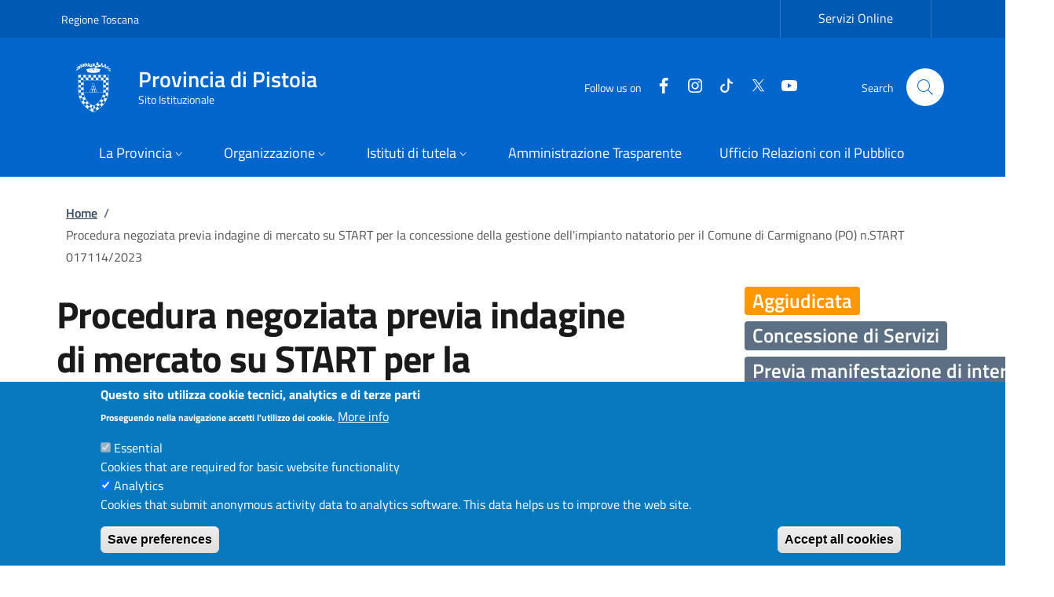

--- FILE ---
content_type: text/html; charset=UTF-8
request_url: https://www.provincia.pistoia.it/gara/2023/06/procedura-negoziata-previa-indagine-di-mercato-su-start-la-concessione-della-0
body_size: 66987
content:
<!DOCTYPE html>
<html lang="it" dir="ltr" prefix="content: http://purl.org/rss/1.0/modules/content/  dc: http://purl.org/dc/terms/  foaf: http://xmlns.com/foaf/0.1/  og: http://ogp.me/ns#  rdfs: http://www.w3.org/2000/01/rdf-schema#  schema: http://schema.org/  sioc: http://rdfs.org/sioc/ns#  sioct: http://rdfs.org/sioc/types#  skos: http://www.w3.org/2004/02/skos/core#  xsd: http://www.w3.org/2001/XMLSchema# ">
  <head>
    <meta charset="utf-8" />
<script>var _paq = _paq || [];(function(){var u=(("https:" == document.location.protocol) ? "https://wappt.provincia.pistoia.it/" : "http://wappt.provincia.pistoia.it/");_paq.push(["setSiteId", "1"]);_paq.push(["setTrackerUrl", u+"matomo.php"]);_paq.push(["setDoNotTrack", 1]);if (!window.matomo_search_results_active) {_paq.push(["trackPageView"]);}_paq.push(["setIgnoreClasses", ["no-tracking","colorbox"]]);_paq.push(["enableLinkTracking"]);var d=document,g=d.createElement("script"),s=d.getElementsByTagName("script")[0];g.type="text/javascript";g.defer=true;g.async=true;g.src=u+"matomo.js";s.parentNode.insertBefore(g,s);})();</script>
<link rel="canonical" href="http://www.provincia.pistoia.it/gara/2023/06/procedura-negoziata-previa-indagine-di-mercato-su-start-la-concessione-della-0" />
<meta name="apple-mobile-web-app-capable" content="yes" />
<meta name="apple-mobile-web-app-status-bar-style" content="#0059b3" />
<meta name="description" content="Procedura negoziata previa indagine di mercato su START per la concessione della gestione dell&#039;impianto natatorio per il Comune di Carmignano (PO) Indagine di mercato n.START 015702/2023 Procedura negoziata n.START 017114/2023  " />
<meta name="theme-color" content="#0059b3" />
<meta property="og:site_name" content="Provincia di Pistoia" />
<meta property="og:type" content="page" />
<meta property="og:url" content="http://www.provincia.pistoia.it/gara/2023/06/procedura-negoziata-previa-indagine-di-mercato-su-start-la-concessione-della-0" />
<meta property="og:title" content="Procedura negoziata previa indagine di mercato su START per la concessione della gestione dell&#039;impianto natatorio per il Comune di Carmignano (PO) n.START 017114/2023 | Provincia di Pistoia" />
<meta property="og:description" content="Procedura negoziata previa indagine di mercato su START per la concessione della gestione dell&#039;impianto natatorio per il Comune di Carmignano (PO) Indagine di mercato n.START 015702/2023 Procedura negoziata n.START 017114/2023  " />
<meta name="twitter:card" content="summary_large_image" />
<meta name="twitter:description" content="Procedura negoziata previa indagine di mercato su START per la concessione della gestione dell&#039;impianto natatorio per il Comune di Carmignano (PO) Indagine di mercato n.START 015702/2023 Procedura negoziata n.START 017114/2023  " />
<meta name="twitter:title" content="Procedura negoziata previa indagine di mercato su START per la concessione della gestione dell&#039;impianto natatorio per il Comune di Carmignano (PO) n.START 017114/2023" />
<meta name="twitter:url" content="http://www.provincia.pistoia.it/gara/2023/06/procedura-negoziata-previa-indagine-di-mercato-su-start-la-concessione-della-0" />
<meta name="msapplication-navbutton-color" content="#0059b3" />
<meta name="Generator" content="Drupal 9 (https://www.drupal.org)" />
<meta name="MobileOptimized" content="width" />
<meta name="HandheldFriendly" content="true" />
<meta name="viewport" content="width=device-width, initial-scale=1, shrink-to-fit=no" />
<style>div#sliding-popup, div#sliding-popup .eu-cookie-withdraw-banner, .eu-cookie-withdraw-tab {background: #0779bf} div#sliding-popup.eu-cookie-withdraw-wrapper { background: transparent; } #sliding-popup h1, #sliding-popup h2, #sliding-popup h3, #sliding-popup p, #sliding-popup label, #sliding-popup div, .eu-cookie-compliance-more-button, .eu-cookie-compliance-secondary-button, .eu-cookie-withdraw-tab { color: #ffffff;} .eu-cookie-withdraw-tab { border-color: #ffffff;}</style>
<link rel="icon" href="/themes/custom/italiagov/favicon.ico" type="image/vnd.microsoft.icon" />

    <title>Procedura negoziata previa indagine di mercato su START per la concessione della gestione dell&#039;impianto natatorio per il Comune di Carmignano (PO) n.START 017114/2023 | Provincia di Pistoia</title>
    <link rel="stylesheet" media="all" href="/sites/default/files/css/css_L-HjlMASJi2MO-WJN1Z-AZjZr0IMbZQUbp88fKcWGHs.css" />
<link rel="stylesheet" media="all" href="/sites/default/files/css/css_KNEIQ9iefjpZynX-LLp0yiGM2SHUnsICDI9MuNGJ3XQ.css" />
<link rel="stylesheet" media="all" href="/sites/default/files/css/css_yFsunBtOvZeWccO03UcWWO9p_YNmBZs5dLoWfoNj8uU.css" />

    
  </head>

  
  <body class="user-anonymous path-node page-node-type--gara page-type--page">
    <div class="skip-navigation">
            <a href="#it-main-content" class="visually-hidden-focusable">
        Salta al contenuto principale
      </a>
      <a href="#footer" class="visually-hidden-focusable">
        Skip to footer content
      </a>
    </div>

    
      <div class="dialog-off-canvas-main-canvas" data-off-canvas-main-canvas>
    <div id="page-default">
  <header class="it-header-wrapper d-print-none it-header-sticky" data-bs-toggle="sticky" data-bs-position-type="fixed" data-bs-sticky-class-name="is-sticky" data-bs-target="#header-nav-wrapper"><div class="it-header-slim-wrapper"><div class="container"><div class="row"><div class="col-12"><div class="it-header-slim-wrapper-content"><a class="d-none d-lg-block navbar-brand" href="https://www.regione.toscana.it" target="_blank" title="Go to Regione Toscana" aria-label="Go to Regione Toscana - External link - New window">Regione Toscana</a><div class="nav-mobile"><nav role="navigation" aria-labelledby="block-slim-menu" id="block-slim"><h2 class="visually-hidden bg-white" id="block-slim-menu">Slim</h2><a class="it-opener d-lg-none" data-bs-toggle="collapse" href="#headerSlimMenu" role="button" aria-expanded="false" aria-controls="headerSlimMenu"><span>Regione Toscana</span><svg class="icon" aria-hidden="true"><use href="/themes/custom/italiagov/dist/svg/sprites.svg#it-expand" xlink:href="/themes/custom/italiagov/dist/svg/sprites.svg#it-expand"></use></svg></a><div class="link-list-wrapper slim collapse" id="headerSlimMenu"><ul class="link-list"><li><a class="list-item" title="Servizi Online" href="https://servizi.provincia.pistoia.it" target="_blank" rel="nofollow" aria-label="Servizi Online - External link - New window">              Servizi Online</a></li></ul></div></nav></div><div class="it-header-slim-right-zone" role="navigation"></div></div></div></div></div></div><div class="it-nav-wrapper"><div class="it-header-center-wrapper"><div class="container"><div class="row"><div class="col-12"><div class="it-header-center-content-wrapper"><div class="it-brand-wrapper"><a href="/" title="Home" rel="home"><svg aria-hidden="true" viewBox="0 0 92 74" data-sticky-viewBox="0 0 92 74" class="icon"><use href="/themes/custom/italiagov/logo.svg#logo" xlink:href="/themes/custom/italiagov/logo.svg#logo"></use></svg><div class="it-brand-text"><div class="it-brand-title">Provincia di Pistoia</div><div class="it-brand-tagline d-none d-md-block">Sito Istituzionale</div></div></a></div><div class="it-right-zone"><div class="it-socials d-none d-lg-flex"><span>Follow us on</span><ul><li><a href="https://www.facebook.com/ProvinciadiPistoia" rel="noopener" aria-label="Facebook" class="text-white"><svg class="icon icon-sm icon-white align-top" aria-hidden="true"><use href="/themes/custom/italiagov/dist/svg/sprites.svg#it-facebook" xlink:href="/themes/custom/italiagov/dist/svg/sprites.svg#it-facebook"></use></svg><span class="visually-hidden-focusable">Facebook</span></a></li><li><a href="https://www.instagram.com/pistoia.provincia/" rel="noopener" aria-label="Instagram" class="text-white"><svg class="icon icon-sm icon-white align-top" aria-hidden="true"><use href="/themes/custom/italiagov/dist/svg/sprites.svg#it-instagram" xlink:href="/themes/custom/italiagov/dist/svg/sprites.svg#it-instagram"></use></svg><span class="visually-hidden-focusable">Instagram</span></a></li><li><a href="https://www.tiktok.com/@provinciapistoia" rel="noopener" aria-label="Tiktok" class="text-white"><svg class="icon icon-sm icon-white align-top" aria-hidden="true"><use href="/themes/custom/italiagov/dist/svg/sprites.svg#it-tiktok" xlink:href="/themes/custom/italiagov/dist/svg/sprites.svg#it-tiktok"></use></svg><span class="visually-hidden-focusable">Tiktok</span></a></li><li><a href="https://twitter.com/provincia_PT" rel="noopener" aria-label="Twitter" class="text-white"><svg class="icon icon-sm icon-white align-top" aria-hidden="true"><use href="/themes/custom/italiagov/dist/svg/sprites.svg#it-twitter" xlink:href="/themes/custom/italiagov/dist/svg/sprites.svg#it-twitter"></use></svg><span class="visually-hidden-focusable">Twitter</span></a></li><li><a href="https://www.youtube.com/@provincia.pistoia" rel="noopener" aria-label="YouTube" class="text-white"><svg class="icon icon-sm icon-white align-top" aria-hidden="true"><use href="/themes/custom/italiagov/dist/svg/sprites.svg#it-youtube" xlink:href="/themes/custom/italiagov/dist/svg/sprites.svg#it-youtube"></use></svg><span class="visually-hidden-focusable">YouTube</span></a></li></ul></div><div class="it-search-wrapper"><div class="modal  it-dialog-scrollable fade" id="modal-header-center-search" tabindex="-1" role="dialog" aria-label="Site search"><div class="modal-dialog modal-fullscreen m-0" role="document"><div class="modal-content h-100"><div class="modal-header"><button class="btn-close" type="button" data-bs-dismiss="modal" aria-label="Close modal dialog"><svg class="icon" aria-hidden="true"><use href="/themes/custom/italiagov/dist/svg/sprites.svg#it-close" xlink:href="/themes/custom/italiagov/dist/svg/sprites.svg#it-close"></use></svg></button></div><div class="modal-body"><div class="container"><div class="region region-header-center-search" id="it-region-header-center-search"><div class="search-block-form needs-validation block block-search block-search-form-block" data-drupal-selector="search-block-form" id="it-block-italiagov-search" role="search"><form data-block="header_center_search italiagov_search" action="/search/node" method="get" id="search-block-form" accept-charset="UTF-8"><div class="form-group js-form-item form-item js-form-type-search form-item-keys js-form-item-keys form-no-label"><label class="active visually-hidden" for="edit-keys">Search</label><input title="Inserisci i termini da cercare." placeholder="Search by keyword or phrase." data-drupal-selector="edit-keys" type="search" id="edit-keys" name="keys" value="" size="15" maxlength="128" class="form-search form-control" /></div><div data-drupal-selector="edit-actions" class="form-actions mt-5 mb-3 text-align-left js-form-wrapper form-wrapper" id="edit-actions"><input class="btn btn-primary button js-form-submit form-submit btn btn-primary me-3" data-drupal-selector="edit-submit" type="submit" id="edit-submit" value="Search" /></div></form></div></div></div></div><div class="modal-footer  modal-footer-shadow"></div></div></div></div><span class="d-none d-md-block">Search</span><a class="search-link rounded-icon"
                             type="button"
                             aria-label="Site search"
                             data-bs-toggle="modal"
                             data-bs-target="#modal-header-center-search"
                             href="#"
                          ><svg class="icon" aria-hidden="true"><use href="/themes/custom/italiagov/dist/svg/sprites.svg#it-search" xlink:href="/themes/custom/italiagov/dist/svg/sprites.svg#it-search"></use></svg></a></div></div></div></div></div></div></div><div id="header-nav-wrapper" class="it-header-navbar-wrapper"><div class="container"><div class="row"><div class="col-12"><div class="navbar navbar-expand-lg has-megamenu" aria-label="Main navigation" role="navigation"><button
        class="custom-navbar-toggler"
        type="button"
        aria-controls="header_nav-main-navbar"
        aria-expanded="false"
        aria-label="Show/hide navigation bar"
        data-bs-toggle="navbarcollapsible"
        data-bs-target="#header_nav-main-navbar"
      ><svg class="icon icon-white" aria-hidden="true"><use href="/themes/custom/italiagov/dist/svg/sprites.svg#it-burger" xlink:href="/themes/custom/italiagov/dist/svg/sprites.svg#it-burger"></use></svg></button><div id="header_nav-main-navbar" class="navbar-collapsable"><div class="overlay" style="display: none;"></div><div class="close-div"><button class="btn close-menu" type="button"><span class="visually-hidden">Hide navigation</span><svg class="icon" aria-hidden="true"><use href="/themes/custom/italiagov/dist/svg/sprites.svg#it-close-big" xlink:href="/themes/custom/italiagov/dist/svg/sprites.svg#it-close-big"></use></svg></button></div><div class="menu-wrapper d-lg-flex"><nav aria-label="Secondary" class="pe-xl-0"><ul data-block="header_nav navigation_menu" class="navbar-secondary pe-xl-0 navbar-nav"><li class="nav-item dropdown"><a href="/tag/provincia" class="nav-link dropdown-toggle" data-bs-toggle="dropdown" aria-expanded="false" aria-haspopup="true" id="main-mobile--navbar-nav--menu-link-contentbf66eec4-feef-4347-8290-892109a2b748" role="button" data-drupal-link-system-path="taxonomy/term/67"><span>La Provincia</span><svg class="icon icon-xs" aria-hidden="true"><use href="/themes/custom/italiagov/dist/svg/sprites.svg#it-expand" xlink:href="/themes/custom/italiagov/dist/svg/sprites.svg#it-expand"></use></svg></a><div class="dropdown-menu" role="region" aria-labelledby="main-mobile--navbar-nav--menu-link-contentbf66eec4-feef-4347-8290-892109a2b748"><div class="link-list-wrapper"><ul class="link-list"><li class=""><a href="/provincia/storia" class="dropdown-item list-item" data-drupal-link-system-path="node/465"><span>            La Storia</span></a></li><li class=""><a href="/provincia/stemma" class="dropdown-item list-item" data-drupal-link-system-path="node/466"><span>            Lo stemma</span></a></li><li class=""><a href="/provincia/gonfalone" class="dropdown-item list-item" data-drupal-link-system-path="node/467"><span>            Il Gonfalone</span></a></li><li class=""><a href="/provincia/sede" class="dropdown-item list-item" data-drupal-link-system-path="node/488"><span>            La Sede</span></a></li><li class=""><a href="/provincia/stanza-della-memoria" class="dropdown-item list-item" data-drupal-link-system-path="node/491"><span>            La Stanza della Memoria</span></a></li><li class=""><a href="/provincia/competenze" class="dropdown-item list-item" data-drupal-link-system-path="node/468"><span>            Competenze</span></a></li><li class=""><a href="/provincia/comuni" class="dropdown-item list-item" data-drupal-link-system-path="node/477"><span>            I Comuni</span></a></li></ul></div></div></li><li class="nav-item dropdown megamenu"><a href="/" class="nav-link dropdown-toggle" data-bs-toggle="dropdown" aria-expanded="false" aria-haspopup="true" id="main-mobile--navbar-nav--menu-link-content1b4ad6c9-f198-4af0-b3ac-1463da0abc7f" role="button" data-drupal-link-system-path="&lt;front&gt;"><span>Organizzazione</span><svg class="icon icon-xs" aria-hidden="true"><use href="/themes/custom/italiagov/dist/svg/sprites.svg#it-expand" xlink:href="/themes/custom/italiagov/dist/svg/sprites.svg#it-expand"></use></svg></a><div class="dropdown-menu" role="region" aria-labelledby="main-mobile--navbar-nav--menu-link-content1b4ad6c9-f198-4af0-b3ac-1463da0abc7f"><div class="row"><div class="col-12 col-lg-4"><div class="link-list-wrapper"><div class="link-list-heading"><a href="/" class="list-item" data-drupal-link-system-path="&lt;front&gt;">            Il Presidente</a></div><ul class="link-list"><li class=""><a href="/organizzazione/presidente/mandato2023-2027" title="Mandato 2023-2027" class="dropdown-item list-item" data-drupal-link-system-path="node/17568"><span>            Mandato 2023-2027</span></a></li><li class=""><a href="/organizzazione/presidente/mandato2019-2022" class="dropdown-item list-item" data-drupal-link-system-path="node/5089"><span>            Mandato 2019-2023</span></a></li><li class=""><a href="/organizzazione/presidente/mandato2015-2019" class="dropdown-item list-item" data-drupal-link-system-path="node/469"><span>            Mandato 2015-2019</span></a></li><li class=""><a href="/organizzazione/presidente/mandato2014-2015" class="dropdown-item list-item" data-drupal-link-system-path="node/494"><span>            Mandato 2014-2015</span></a></li><li class=""><a href="/organizzazione/presidente/mandato2009-2014" class="dropdown-item list-item" data-drupal-link-system-path="node/495"><span>            Mandato 2009-2014</span></a></li><li class=""><a href="/organizzazione/presidente/archivio-presidenti" class="dropdown-item list-item" data-drupal-link-system-path="node/496"><span>            Archivio Presidenti</span></a></li></ul></div></div><div class="col-12 col-lg-4"><div class="link-list-wrapper"><div class="link-list-heading"><a href="/" class="list-item" data-drupal-link-system-path="&lt;front&gt;">            Il Consiglio</a></div><ul class="link-list"><li class=""><a href="/organizzazione/consiglio/mandato2024-2026" title="Mandato 2024-2026" class="dropdown-item list-item" data-drupal-link-system-path="node/19288"><span>            Mandato 2024-2026</span></a></li><li class=""><a href="/organizzazione/consiglio/mandato2021-2023" class="dropdown-item list-item" data-drupal-link-system-path="node/11709"><span>            Mandato 2021-2023</span></a></li><li class=""><a href="/organizzazione/consiglio/mandato2019-2020" class="dropdown-item list-item" data-drupal-link-system-path="node/5096"><span>            Mandato 2019-2021</span></a></li><li class=""><a href="/organizzazione/consiglio/mandato2016-2018" class="dropdown-item list-item" data-drupal-link-system-path="node/470"><span>            Mandato 2016-2018</span></a></li><li class=""><a href="/organizzazione/consiglio/mandato2014-2016" class="dropdown-item list-item" data-drupal-link-system-path="node/514"><span>            Mandato 2014-2016</span></a></li></ul></div></div><div class="col-12 col-lg-4"><div class="link-list-wrapper"><div class="link-list-heading"><a href="/organizzazione/assemblea-dei-sindaci" class="list-item" data-drupal-link-system-path="node/471">            Assemblea dei Sindaci</a></div><ul class="link-list"><li class=""><a href="/organizzazione/assemblea-dei-sindaci" title="Assemblea dei Sindaci - Componenti" class="dropdown-item list-item" data-drupal-link-system-path="node/471"><span>            Assemblea dei Sindaci - Componenti</span></a></li></ul></div></div><div class="col-12 col-lg-4"><div class="link-list-wrapper"><div class="link-list-heading"><a href="/" class="list-item" data-drupal-link-system-path="&lt;front&gt;">            Registrazione Sedute</a></div><ul class="link-list"><li class=""><a href="https://provinciapistoia.consiglicloud.it" title="Archivio delle sedute di Consiglio e Assemblee dei Sindaci" class="dropdown-item list-item" target="_blank" rel="nofollow" aria-label="Archivio delle registrazioni - External link - New window"><span>            Archivio delle registrazioni</span></a></li></ul></div></div><div class="col-12 col-lg-4"><div class="link-list-wrapper"><div class="link-list-heading"><a href="/" class="list-item" data-drupal-link-system-path="&lt;front&gt;">            Sindaci Revisori</a></div><ul class="link-list"><li class=""><a href="/organizzazione/sindaci-revisori/triennio2018-2021" title="Sindaci Revisori - Triennio 2018-2021" class="dropdown-item list-item" data-drupal-link-system-path="node/4148"><span>            Triennio 2018-2021</span></a></li><li class=""><a href="/organizzazione/sindaci-revisori/triennio2015-2018" class="dropdown-item list-item" data-drupal-link-system-path="node/472"><span>            Triennio 2015-2018</span></a></li><li class=""><a href="/organizzazione/sindaci-revisori/triennio2012-2015" class="dropdown-item list-item" data-drupal-link-system-path="node/473"><span>            Triennio 2012-2015</span></a></li></ul></div></div><div class="col-12 col-lg-4"><div class="link-list-wrapper"><div class="link-list-heading"><a href="http://trasparenza.provincia.pistoia.it/L190/?idSezione=110804" class="list-item" target="_blank" rel="nofollow" aria-label="Società Partecipate - External link - New window">            Società Partecipate</a></div><ul class="link-list"><li class=""><a href="https://trasparenza.provincia.pistoia.it/L190/?idSezione=110804" title="Società Partecipate" class="dropdown-item list-item" target="_blank" rel="nofollow" aria-label="Società Partecipate - External link - New window"><span>            Società Partecipate</span></a></li></ul></div></div><div class="col-12 col-lg-4"><div class="link-list-wrapper"><div class="link-list-heading"><a href="http://www.provincia.pistoia.it/taxonomy/term/587" class="list-item" target="_blank" rel="nofollow" aria-label="Elezioni - External link - New window">            Elezioni</a></div><ul class="link-list"><li class=""><a href="/taxonomy/term/587" title="Elezioni Organi Provinciali" class="dropdown-item list-item" data-drupal-link-system-path="taxonomy/term/587"><span>            Elezioni Organi Provinciali</span></a></li></ul></div></div></div></div></li><li class="nav-item dropdown"><a href="/" class="nav-link dropdown-toggle" data-bs-toggle="dropdown" aria-expanded="false" aria-haspopup="true" id="main-mobile--navbar-nav--menu-link-contentf0e98958-0b37-493b-a7fa-a708364dbb2b" role="button" data-drupal-link-system-path="&lt;front&gt;"><span>Istituti di tutela</span><svg class="icon icon-xs" aria-hidden="true"><use href="/themes/custom/italiagov/dist/svg/sprites.svg#it-expand" xlink:href="/themes/custom/italiagov/dist/svg/sprites.svg#it-expand"></use></svg></a><div class="dropdown-menu" role="region" aria-labelledby="main-mobile--navbar-nav--menu-link-contentf0e98958-0b37-493b-a7fa-a708364dbb2b"><div class="link-list-wrapper"><ul class="link-list"><li class=""><a href="/istituti-di-tutela/comitato-unico-di-garanzia" class="dropdown-item list-item" data-drupal-link-system-path="node/483"><span>            Comitato Unico di Garanzia</span></a></li><li class=""><a href="/istituti-di-tutela/consigliera-di-parita" class="dropdown-item list-item" data-drupal-link-system-path="node/18507"><span>            Consigliera di Parità</span></a></li><li class=""><a href="/istituti-di-tutela/difensore-civico" class="dropdown-item list-item" data-drupal-link-system-path="node/476"><span>            Difensore Civico</span></a></li><li class=""><a href="/istituti-di-tutela/garante-dell-informazione" class="dropdown-item list-item" data-drupal-link-system-path="node/479"><span>            Garante dell’informazione e della partecipazione</span></a></li></ul></div></div></li><li class="nav-item"><a href="https://trasparenza.provincia.pistoia.it/L190/" title="Amministrazione Trasparente" class="nav-link" target="_blank" rel="nofollow" aria-label="Amministrazione Trasparente - External link - New window"><span>Amministrazione Trasparente</span></a></li><li class="nav-item"><a href="/servizio/ufficio-relazioni-con-il-pubblico" title="Ufficio Relazioni con il Pubblico" class="nav-link" data-drupal-link-system-path="node/1755"><span>Ufficio Relazioni con il Pubblico</span></a></li></ul></nav></div></div></div></div></div></div></div></div></header>  

  <main id="it-main-content" class="mb-3" role="main"><section class="it-breadcrumb__wrapper px-4 mt-4 container"><div class="row"><div class="col px-lg-4"><div class="region region-breadcrumb" id="it-region-breadcrumb"><div id="it-block-italiagov-breadcrumbs" class="block block-system block-system-breadcrumb-block"><nav class="breadcrumb-container" role="navigation" aria-labelledby="system-breadcrumb"><h2 id="system-breadcrumb" class="visually-hidden">Briciole di pane</h2><ol class="breadcrumb"><li class="breadcrumb-item"
                      ><a href="/">Home</a><span class="separator">/</span></li><li class="breadcrumb-item active"
            aria-current="page"          >
                          Procedura negoziata previa indagine di mercato su START per la concessione della gestione dell&#039;impianto natatorio per il Comune di Carmignano (PO) n.START 017114/2023
                                  </li></ol></nav></div></div></div></div></section><div class="it-local-tasks_wrapper d-print-none container"></div><div class="it-help__wrapper container"></div><div class="it-notification__wrapper container"><div class="region region-notification" id="it-region-notification"><div data-drupal-messages-fallback class="hidden"></div></div></div><div class="container"><div class="row"><div class="col-12"><div class="it-content__wrapper"><div class="region region-content" id="it-region-content"><div id="it-block-italiagov-content" class="block block-system block-system-main-block"><article data-history-node-id="17435" role="article" about="/gara/2023/06/procedura-negoziata-previa-indagine-di-mercato-su-start-la-concessione-della-0" class="node node--type-gara node--view-mode-full"><div class="row"><div class="col-lg-8 px-lg-4 py-lg-2"><h1 class="title"><span>Procedura negoziata previa indagine di mercato su START per la concessione della gestione dell&#039;impianto natatorio per il Comune di Carmignano (PO) n.START 017114/2023</span></h1><h6 class="mb-0"><small>Ufficio competente</small></h6><div class="field field--type-entity-reference field--name-field-uo-responsabile field--entity-node field--label-hidden field--view-mode-full"><article data-history-node-id="2806" role="article" about="/organigramma/servizio/stazione-unica-appaltante-ufficio-contratti" class="node node--type-organigramma node--view-mode-default"><div class='mb-2'><button class="btn btn-primary btn-me tipo-organigramma-S"><span><div class="field field--type-list-string field--name-field-tipo-organigramma field--entity-node field--label-hidden field--view-mode-default">Servizio</div></span></button><a href="/organigramma/servizio/stazione-unica-appaltante-ufficio-contratti" class="btn btn-primary btn-me" role="button" aria-disabled="true"><span>Stazione Unica Appaltante  - Ufficio Contratti</span></a></div></article></div><h6 class="mb-0"><small>Responsabile unico del Procedimento</small></h6><div class="field field--type-entity-reference field--name-field-responsabile-del-procedime field--entity-node field--label-hidden field--view-mode-full"><article data-history-node-id="228" role="article" about="/organigramma/dipendente/broglia-roberta" class="node node--type-organigramma node--view-mode-default"><div class='mb-2'><a href="/organigramma/dipendente/broglia-roberta" class="btn btn-primary btn-me" role="button" aria-disabled="true"><span>Broglia Roberta</span></a><button class="btn btn-primary btn-icon btn-me categoria-dipendente-PO"><span class="rounded-icon"><svg class="icon icon-primary"><use href='/themes/custom/italiagov/dist/svg/sprites.svg#it-user'></use></svg></span><span><div class="field field--type-list-string field--name-field-categoria-dipendente field--entity-node field--label-hidden field--view-mode-default">Elevata qualificazione</div></span></button></div></article></div><div class="row mt-5 mb-4"><div class="col"><p class="info-date my-3 text-sans-serif"><span class="d-block text-nowrap text-sans-serif">Data di pubblicazione</span><strong class="text-nowrap"><div class="field field--type-datetime field--name-field-data-di-pubblicazione field--entity-node field--label-hidden field--view-mode-full"><time datetime="2023-06-29T12:00:00Z">29 Giugno, 2023</time></div></strong></p></div></div></div><div class="col-lg-3 offset-lg-1"><h4><span class="badge stato-gara-AG"><div class="field field--type-list-string field--name-field-stato-gara field--entity-node field--label-hidden field--view-mode-full">Aggiudicata</div></span></h4><h4><span class="badge bg-secondary"><div class="field field--type-entity-reference field--name-field-tipologia-gara field--entity-node field--label-hidden field--view-mode-full">Concessione di Servizi</div></span></h4><h4><span class="badge bg-secondary"><div class="field field--type-entity-reference field--name-field-scelta-del-contraente field--entity-node field--label-hidden field--view-mode-full">Previa manifestazione di interesse</div></span></h4></div></div><div class="node__content"><div class="accordion accordion-left-icon accordion-background-hover" id="accordionGare"><div class="accordion-item"><h2 class="accordion-header " id="heading1l"><button class="accordion-button" type="button" data-bs-toggle="collapse" data-bs-target="#collapse1l" aria-expanded="true" aria-controls="collapse1l">
            Bando
          </button></h2><div id="collapse1l" class="accordion-collapse collapse show" data-bs-parent="#accordionGare" role="region" aria-labelledby="heading1l"><div class="accordion-body"><h5>Oggetto</h5><div class="field field--type-text-with-summary field--name-body field--entity-node field--label-hidden field--view-mode-full"><p>Procedura negoziata previa indagine di mercato su START per la concessione della gestione dell'impianto natatorio per il Comune di Carmignano (PO)</p><p>Indagine di mercato n.START 015702/2023</p><p>Procedura negoziata n.START 017114/2023</p><p> </p></div><h5>Atti di programmazione</h5><div class="card card-teaser card-bg rounded shadow border no-after"><div class="card-body"><h5 class="card-title"><svg class="icon"><use href="/themes/custom/italiagov/dist/svg/sprites.svg#it-clip" xlink:href="/themes/custom/italiagov/dist/svg/sprites.svg#it-clip"></use></svg><a href="http://www.provincia.pistoia.it/system/files/documento/17432/DET_DETE_673_2023.pdf" title="DET_DETE_673_2023.pdf">Determina approvazione atti di gara e indizione SUA n.673 del 27/06/2023</a><span> (336.32 KB)</span></h5></div></div><h5>Delibera/Determina a Contrarre</h5><div class="card card-teaser card-bg rounded shadow border no-after"><div class="card-body"><h5 class="card-title"><svg class="icon"><use href="/themes/custom/italiagov/dist/svg/sprites.svg#it-clip" xlink:href="/themes/custom/italiagov/dist/svg/sprites.svg#it-clip"></use></svg><a href="http://www.provincia.pistoia.it/system/files/documento/17431/Determina_54_20_06_2023.pdf" title="Determina_54_20_06_2023.pdf">Determina a Contrarre Comune di Carmignano n.54 del 20/06/2023</a><span> (115.05 KB)</span></h5></div></div><h5>Avviso</h5><div class="card card-teaser card-bg rounded shadow border no-after"><div class="card-body"><h5 class="card-title"><svg class="icon"><use href="/themes/custom/italiagov/dist/svg/sprites.svg#it-clip" xlink:href="/themes/custom/italiagov/dist/svg/sprites.svg#it-clip"></use></svg><a href="http://www.provincia.pistoia.it/system/files/documento/17433/Avviso%20Indagine%20di%20Mercato.pdf_0.p7m" title="Avviso Indagine di Mercato.pdf.p7m">Avviso di indagine di mercato</a><span> (144.01 KB)</span></h5></div></div><div class="card card-teaser card-bg rounded shadow border no-after"><div class="card-body"><h5 class="card-title"><svg class="icon"><use href="/themes/custom/italiagov/dist/svg/sprites.svg#it-clip" xlink:href="/themes/custom/italiagov/dist/svg/sprites.svg#it-clip"></use></svg><a href="http://www.provincia.pistoia.it/system/files/documento/17433/Modello%20Manifesta%20Interesse.odt" title="Modello Manifesta Interesse.odt">Modello per manifestazione di interesse</a><span> (28.09 KB)</span></h5></div></div><h5>CIG</h5><div class="field field--name-field-cig field--type-string field--label-hidden field__items"><div class="card card-teaser card-bg rounded shadow border no-after"><div class="card-body"><h5 class="card-title"><svg class="icon"><use href="/themes/custom/italiagov/dist/svg/sprites.svg#it-link" xlink:href="/themes/custom/italiagov/dist/svg/sprites.svg#it-link"></use></svg><a href="https://dati.anticorruzione.it/superset/dashboard/dettaglio_cig/?cig=9927168E2D" target="_blank">9927168E2D</a></h5></div></div></div><h5>CPV</h5><div class="field field--type-string field--name-field-cpv field--entity-node field-multiple field--label-hidden field--view-mode-full"><div>92610000-0. Servizi di gestione di impianti sportivi</div></div><h5>Criterio di aggiudicazione</h5><div class="field field--type-list-string field--name-field-criterio-di-aggiudicazione field--entity-node field--label-hidden field--view-mode-full">offerta economicamente più vantaggiosa</div><h5>Importo dell'appalto</h5><div class="field field--type-text-long field--name-field-importo-dell-appalto field--entity-node field--label-hidden field--view-mode-full"><p><span><span><span><span><span>Totale annuo pari ad € 246.000 annui per un totale di </span></span><span><span>€ 1.722.000,00 per l’intero periodo di affidamento</span></span></span></span></span></p><p><span><span><span><span><span>L'E</span></span><span><span>nte corrisponderà un corrispettivo a base d’asta e soggetto a ribasso in sede d’offerta pari a € 286.885,25 oltre IVA se ed in quanto dovuta per tutta la durata della concessione.</span></span></span></span></span></p></div><h5>Ente / Enti</h5><div class="field field--type-entity-reference field--name-field-comune field--entity-node field-multiple field--label-hidden field--view-mode-full"><div>Provincia di Pistoia</div><div>Comune di Carmignano</div></div><h5>Data di pubblicazione</h5><div class="field field--type-datetime field--name-field-data-di-pubblicazione field--entity-node field--label-hidden field--view-mode-full"><time datetime="2023-06-29T12:00:00Z">29 Giugno, 2023</time></div><h5>Data di scadenza manifestazione di interesse</h5><div class="field field--type-datetime field--name-field-data-scadenza-manifestazio field--entity-node field--label-hidden field--view-mode-full"><time datetime="2023-07-14T11:00:00Z">Ven, 14/07/2023 - 13:00</time></div><h5>Data di scadenza</h5><div class="field field--type-datetime field--name-field-data-di-scadenza field--entity-node field--label-hidden field--view-mode-full"><time datetime="2023-08-03T08:30:00Z">Giovedì, 3 Agosto 2023 - 10:30</time></div><h5>Documenti di Gara</h5><div class="card card-teaser card-bg rounded shadow border no-after"><div class="card-body"><p>I documenti di gara sono consultabili su START</p></div></div></div></div></div><div class="accordion-item"><h2 class="accordion-header " id="heading2l"><button class="accordion-button collapsed" type="button" data-bs-toggle="collapse" data-bs-target="#collapse2l" aria-expanded="false" aria-controls="collapse2l">
            Comunicazioni e quesiti
          </button></h2><div id="collapse2l" class="accordion-collapse collapse" data-bs-parent="#accordionGare" role="region" aria-labelledby="heading2l"><div class="accordion-body"><div class="field field--type-entity-reference field--name-field-comunicazioni-quesiti field--entity-node field-multiple field--label-hidden field--view-mode-full"><div><article data-history-node-id="17775" role="article" about="/node/17775" class="node node--type-nota node--view-mode-default"><h2 class="node__title"><a href="/node/17775" rel="bookmark"><span>Seduta pubblica di gara </span></a></h2><div class="node__content"><div class="field field--type-list-string field--name-field-t field--entity-node field--label-hidden field--view-mode-default">Comunicazione</div><div class="field field--type-text-with-summary field--name-body field--entity-node field--label-hidden field--view-mode-default"><p>Si comunica che in data 22/08/2023 ore 9.30 si terrà la seconda seduta pubblica di gara in modalità vdc.</p><p>Per partecipare, è necessario accettare l'invito inviato via mail e qualificarsi mediante delega entro le ore 9:15 del 22/08/2023.</p></div></div></article></div></div></div></div></div><div class="accordion-item"><h2 class="accordion-header " id="heading3l"><button class="accordion-button collapsed" type="button" data-bs-toggle="collapse" data-bs-target="#collapse3l" aria-expanded="false" aria-controls="collapse3l">
            Manifestazione di interesse
          </button></h2><div id="collapse3l" class="accordion-collapse collapse" data-bs-parent="#accordionGare" role="region" aria-labelledby="heading3l"><div class="accordion-body"><h5>Manifestazioni di interesse</h5><h5>Verbale ricognizione manifestazioni di interesse</h5><div class="card card-teaser card-bg rounded shadow border no-after"><div class="card-body"><h5 class="card-title"><svg class="icon"><use href="/themes/custom/italiagov/dist/svg/sprites.svg#it-clip" xlink:href="/themes/custom/italiagov/dist/svg/sprites.svg#it-clip"></use></svg><a href="http://www.provincia.pistoia.it/system/files/documento/18386/Verbale%20RicognizioneManifestazioniInteresse_signed_signed_signed.pdf" title="Verbale RicognizioneManifestazioniInteresse_signed_signed_signed.pdf">Verbale ricognizione manifestazione di interesse</a><span> (166.28 KB)</span></h5></div></div></div></div></div><div class="accordion-item"><h2 class="accordion-header " id="heading4l"><button class="accordion-button collapsed" type="button" data-bs-toggle="collapse" data-bs-target="#collapse4l" aria-expanded="false" aria-controls="collapse4l">
            Progetto, elaborati tecnici
          </button></h2><div id="collapse4l" class="accordion-collapse collapse" data-bs-parent="#accordionGare" role="region" aria-labelledby="heading4l"><div class="accordion-body"><h5>Progetti ed Elaborati</h5></div></div></div><div class="accordion-item"><h2 class="accordion-header " id="heading5l"><button class="accordion-button collapsed" type="button" data-bs-toggle="collapse" data-bs-target="#collapse5l" aria-expanded="false" aria-controls="collapse5l">
            Esame offerte, Commissione
          </button></h2><div id="collapse5l" class="accordion-collapse collapse" data-bs-parent="#accordionGare" role="region" aria-labelledby="heading5l"><div class="accordion-body"><h5>Commissione/Seggio</h5><h5>Atto di nomina della Commissione/Seggio</h5><div class="card card-teaser card-bg rounded shadow border no-after"><div class="card-body"><h5 class="card-title"><svg class="icon"><use href="/themes/custom/italiagov/dist/svg/sprites.svg#it-link" xlink:href="/themes/custom/italiagov/dist/svg/sprites.svg#it-link"></use></svg><a href="https://trasparenza.provincia.pistoia.it/AttiVisualizzatore/visualizza/determina/2851705" target="_blank">DETERMINAZIONE n.888 del 17/08/2023 NOMINA DELLA COMMISSIONE GIUDICATRICE EX ART. 93 D.LGS 36/2023.</a></h5></div></div><h5>Esame delle Offerte</h5><h5>Determina di ammissione/esclusione</h5><div class="card card-teaser card-bg rounded shadow border no-after"><div class="card-body"><h5 class="card-title"><svg class="icon"><use href="/themes/custom/italiagov/dist/svg/sprites.svg#it-link" xlink:href="/themes/custom/italiagov/dist/svg/sprites.svg#it-link"></use></svg><a href="https://trasparenza.provincia.pistoia.it/AttiVisualizzatore/visualizza/determina/2837354" target="_blank">Determina n. 843 del 03/08/2023  APPROVAZIONE VERBALE DI GARA, AMMISSIONE CONCORRENTI</a></h5></div></div><div class="card card-teaser card-bg rounded shadow border no-after"><div class="card-body"><h5 class="card-title"><svg class="icon"><use href="/themes/custom/italiagov/dist/svg/sprites.svg#it-clip" xlink:href="/themes/custom/italiagov/dist/svg/sprites.svg#it-clip"></use></svg><a href="http://www.provincia.pistoia.it/system/files/documento/17660/VerbalediGara%201_signed_signed.pdf" title="VerbalediGara 1_signed_signed.pdf">Verbale di gara n.1</a><span> (197.89 KB)</span></h5></div></div><h5>Atto endoprocedimentale</h5><div class="card card-teaser card-bg rounded shadow border no-after"><div class="card-body"><h5 class="card-title"><svg class="icon"><use href="/themes/custom/italiagov/dist/svg/sprites.svg#it-link" xlink:href="/themes/custom/italiagov/dist/svg/sprites.svg#it-link"></use></svg><a href="https://trasparenza.provincia.pistoia.it/AttiVisualizzatore/visualizza/determina/2856039" target="_blank">Determina n. 906 del 22/08/2023APPROVAZIONE VERBALE DI GARA, PRESA D'ATTO CLASSIFICA PROVVISORIA DI MERITO, AVVIO SUBPROCEDIMENTO VERIFICA MANODOPERA EX ART. 95 C. 10 E ART. 97 C. 5 LETT. D) D.LGS. 50/2016 S.M.I.</a></h5></div></div><div class="card card-teaser card-bg rounded shadow border no-after"><div class="card-body"><h5 class="card-title"><svg class="icon"><use href="/themes/custom/italiagov/dist/svg/sprites.svg#it-clip" xlink:href="/themes/custom/italiagov/dist/svg/sprites.svg#it-clip"></use></svg><a href="http://www.provincia.pistoia.it/system/files/documento/17781/VerbalediGara%202_signed_signed.pdf" title="VerbalediGara 2_signed_signed.pdf">Verbale di gara n.2</a><span> (169.51 KB)</span></h5></div></div><div class="card card-teaser card-bg rounded shadow border no-after"><div class="card-body"><h5 class="card-title"><svg class="icon"><use href="/themes/custom/italiagov/dist/svg/sprites.svg#it-clip" xlink:href="/themes/custom/italiagov/dist/svg/sprites.svg#it-clip"></use></svg><a href="http://www.provincia.pistoia.it/system/files/documento/17781/Verbale_gara_piscina.pdf.p7m" title="Verbale_gara_piscina.pdf.p7m">Verbale Commissione giudicatrice</a><span> (503.13 KB)</span></h5></div></div></div></div></div><div class="accordion-item"><h2 class="accordion-header " id="heading6l"><button class="accordion-button collapsed" type="button" data-bs-toggle="collapse" data-bs-target="#collapse6l" aria-expanded="false" aria-controls="collapse6l">
            Esito
          </button></h2><div id="collapse6l" class="accordion-collapse collapse" data-bs-parent="#accordionGare" role="region" aria-labelledby="heading6l"><div class="accordion-body"><h5>Documenti</h5><h5>Determina di aggiudicazione</h5><div class="card card-teaser card-bg rounded shadow border no-after"><div class="card-body"><h5 class="card-title"><svg class="icon"><use href="/themes/custom/italiagov/dist/svg/sprites.svg#it-link" xlink:href="/themes/custom/italiagov/dist/svg/sprites.svg#it-link"></use></svg><a href="https://trasparenza.provincia.pistoia.it/AttiVisualizzatore/visualizza/determina/2870833" target="_blank">Determina n.976 del 05/09/2023 APPROVAZIONE VERBALE DI GARA, ESITO VERIFICA EX ART. 95 C. 10 E ART. 97 C. 5 LETT. D) D.LGS. N. 50/2016 S.M.I., PROPOSTA DI AGGIUDICAZIONE E AGGIUDICAZIONE</a></h5></div></div><h5>Determina di aggiudicazione</h5><div class="card card-teaser card-bg rounded shadow border no-after"><div class="card-body"><h5 class="card-title"><svg class="icon"><use href="/themes/custom/italiagov/dist/svg/sprites.svg#it-link" xlink:href="/themes/custom/italiagov/dist/svg/sprites.svg#it-link"></use></svg><a href="https://trasparenza.provincia.pistoia.it/AttiVisualizzatore/visualizza/determina/2931493" target="_blank">Determina n. 1154 del 13/10/2023 DETERMINAZIONE DIRIGENZIALE DI INTEGRAZIONE DELL'EFFICACIA DELL'AGGIUDICAZIONE</a></h5></div></div><div class="card card-teaser card-bg rounded shadow border no-after"><div class="card-body"><h5 class="card-title"><svg class="icon"><use href="/themes/custom/italiagov/dist/svg/sprites.svg#it-clip" xlink:href="/themes/custom/italiagov/dist/svg/sprites.svg#it-clip"></use></svg><a href="http://www.provincia.pistoia.it/system/files/documento/18152/VerbalediGara%203_signed_signed.pdf" title="VerbalediGara 3_signed_signed.pdf">Verbale di gara n.3</a><span> (136.18 KB)</span></h5></div></div><h5>Avviso</h5><div class="card card-teaser card-bg rounded shadow border no-after"><div class="card-body"><h5 class="card-title"><svg class="icon"><use href="/themes/custom/italiagov/dist/svg/sprites.svg#it-clip" xlink:href="/themes/custom/italiagov/dist/svg/sprites.svg#it-clip"></use></svg><a href="http://www.provincia.pistoia.it/system/files/documento/18156/esito.pdf" title="esito.pdf">esito.pdf</a><span> (72.83 KB)</span></h5></div></div></div></div></div><div class="accordion-item"><h2 class="accordion-header " id="heading7l"><button class="accordion-button collapsed" type="button" data-bs-toggle="collapse" data-bs-target="#collapse7l" aria-expanded="false" aria-controls="collapse7l">
            Esecuzione del Contratto
          </button></h2><div id="collapse7l" class="accordion-collapse collapse" data-bs-parent="#accordionGare" role="region" aria-labelledby="heading7l"><div class="accordion-body"><h5>Documenti</h5></div></div></div></div><div align="right"><h6>Ultima modifica 15 Novembre, 2023</h6></div></div></article></div></div></div></div></div></div></main>  

  <footer id="footer" class="it-footer d-print-none"><div class="it-footer-main"><div class="container"><div class="row"><div class="col-sm-12 footer-items-wrapper logo-wrapper"><div class="it-brand-wrapper"><a href="/" title="Home" rel="home"><svg aria-hidden="true" viewBox="0 0 92 74" data-sticky-viewBox="0 0 92 74" class="icon"><use href="/themes/custom/italiagov/logo.svg#logo" xlink:href="/themes/custom/italiagov/logo.svg#logo"></use></svg><div class="it-brand-text"><div class="it-brand-title">Provincia di Pistoia</div><div class="it-brand-tagline d-none d-md-block">Sito Istituzionale</div></div></a></div></div></div><div id="it-block-footercollegamenti" class="block block-block-content block-block-content13910399-69d0-4c6b-a715-5690d00ccba8"><div class="field field--type-text-with-summary field--name-body field--entity-block-content field--label-hidden field--view-mode-full"><div class="row"><div class="col-lg-3 col-md-3 col-sm-6 pb-2"><h4>Amministrazione</h4><div class="link-list-wrapper"><ul class="footer-list link-list clearfix"><li><a class="list-item" href="https://servizi.provincia.pistoia.it/" title="Vai alla pagina: Servizi Online">Servizi Online</a></li><li><a class="list-item" href="https://pagopa.provincia.pistoia.it/PagamentiOnLine/" title="Vai alla pagina: PagoPA">PagoPA</a></li><li><a class="list-item" href="https://albo.provincia.pistoia.it/AlboOnline/ricercaAlbo" title="Vai alla pagina: Albo Pretorio Online">Albo Pretorio Online</a></li><li><a class="list-item" href="/concorsi" title="Vai alla pagina: Concorsi e Mobilità">Concorsi e Mobilità</a></li><li><a class="list-item" href="/gare" title="Vai alla pagina: Appalti e Bandi di Gara">Appalti e Bandi di Gara</a></li><li><a class="list-item" href="/statuto-e-regolamenti" title="Vai alla pagina: Statuto e Regolamenti">Statuto e Regolamenti</a></li><li><a class="list-item" href="https://trasparenza.provincia.pistoia.it/L190/?sort=&amp;search=&amp;idSezione=309438&amp;activePage=&amp;id=265584" title="Vai alla pagina: Attuazione Misure PNRR">Attuazione Misure PNRR</a></li></ul></div></div><div class="col-lg-3 col-md-3 col-sm-6 pb-2"><h4>News</h4><div class="link-list-wrapper"><ul class="footer-list link-list clearfix"><li><a class="list-item" href="/notizie" title="Vai alla pagina: Notizie">Notizie</a></li><li><a class="list-item" href="/eventi" title="Vai alla pagina: Eventi">Eventi</a></li></ul></div><h4>Siti Tematici</h4><div class="link-list-wrapper"><ul class="footer-list link-list clearfix"><li><a class="list-item" href="http://territorio.pistoia.it" title="Vai alla pagina: Statuto e Regolamenti">Territori di Pistoia</a></li><li><a class="list-item" href="https://sistemamusealepistoiese.it" title="Vai alla pagina: Sistema museale pistoiese">Sistema Museale Pistoiese</a></li><li><a class="list-item" href="https://www.scuolepistoia.it" title="Vai alla pagina: Scuole Pistoia">Scuole Pistoia</a></li><!--<li><a class="list-item" href="https://www.edapistoia.it" title="Vai alla pagina: Educazione degli Adulti">Educazione degli Adulti</a></li>--><li>&nbsp;</li></ul></div></div><div class="col-lg-3 col-md-3 col-sm-6 pb-2"><h4>Documenti e dati</h4><div class="link-list-wrapper"><ul class="footer-list link-list clearfix"><li><a href="https://gis.provincia.pistoia.it">Sistema Informativo Territoriale</a></li><li><a href="https://www.provincia.pistoia.it/tag/piao">Piano Integrato di Attività e&nbsp;Organizzazione</a></li><li><a class="list-item" href="/whistleblowing" title="Vai alla pagina: WhistleBlowing - Segnalazione illeciti">WhistleBlowing - Segnalazione illeciti</a></li><li><a class="list-item" href="/ptc" title="Vai alla pagina: PTC">Piano Territoriale di Coordinamento</a></li><li><a class="list-item" href="/biciplan" title="Vai alla pagina: BiciPlan">BiciPlan</a></li><li><a class="list-item" href="/tag/newsbandi" title="Vai alla pagina: News Bandi">News Bandi</a></li><li><a class="list-item" href="/tag/erogazioni-liberali" title="Vai alla pagina: Erogazioni liberali">Erogazioni liberali</a></li></ul></div></div><div class="col-lg-3 col-md-3 col-sm-6 pb-2"><div><img class="img-fluid align-center w-50 mb-3" src="/sites/default/files/bi/img/prov_pt_point.png" /></div><div class="row"><div class="col-md-3"><svg class="icon icon-xl icon-white"><use href="/themes/custom/italiagov/dist/svg/sprites.svg#it-designers-italia"></use></svg></div><div class="col-md-9">Il presente sito applica le nuove linee guida di design per i servizi web della PA</div></div></div></div></div></div><div class="row py-4 border-white border-top"><div class="col-md-6 col-lg-3    pb-2 footer-items-wrapper"><div class="region region-footer-first" id="it-region-footer-first"><div id="block-footercontattiprovincia"><div class="field field--type-text-with-summary field--name-body field--entity-block-content field--label-hidden field--view-mode-full"><h4><span>Sede Principale</span></h4><div class="link-list-wrapper"><ul class="footer-list link-list clearfix"><li><a class="list-item" href="http://maps.google.com/maps?q=Piazza+San Leone%2C+1+-+51100+Pistoia"><svg class="icon icon-sm icon-white"><use href="/themes/custom/italiagov/dist/svg/sprites.svg#it-pa"></use></svg> Piazza San Leone, 1 - 51100 Pistoia (PT)</a></li><li><a class="list-item" href="tel:+3905733741"><svg class="icon icon-sm icon-white"><use href="/themes/custom/italiagov/dist/svg/sprites.svg#it-telephone"></use></svg> +39 0573 3741 - 800 246 245 </a></li><li><svg class="icon icon-sm icon-white"><use href="/themes/custom/italiagov/dist/svg/sprites.svg#it-card"></use></svg> P.IVA - C.F. 00236340477</li><li><svg class="icon icon-sm icon-white"><use href="/themes/custom/italiagov/dist/svg/sprites.svg#it-mail"></use></svg><a href="#" data-bs-toggle="tooltip" title="Riceve solo da caselle PEC">provincia.pistoia@postacert.toscana.it</a></li><!--<li><svg class="icon icon-sm icon-white"><use href="/themes/custom/italiagov/dist/svg/sprites.svg#it-mail"></use></svg> info@provincia.pistoia.it</li>--></ul></div></div></div></div></div><div class="col-md-6 col-lg-3    pb-2 footer-items-wrapper"><div class="region region-footer-second" id="it-region-footer-second"><div id="block-footercontattiurp"><div class="field field--type-text-with-summary field--name-body field--entity-block-content field--label-hidden field--view-mode-full"><h4><span>U.R.P.</span></h4><div class="link-list-wrapper"><ul class="footer-list link-list clearfix"><li><a class="list-item" href="http://maps.google.com/maps?q=Via+Cavour%2C+2+-+51100+Pistoia"><svg class="icon icon-sm icon-white"><use href="/themes/custom/italiagov/dist/svg/sprites.svg#it-pa"></use></svg>&nbsp;Piazza San Leone, 1&nbsp;- 51100 Pistoia (PT)</a></li><li><a class="list-item" href="tel:+39800246245"><svg class="icon icon-sm icon-white"><use href="/themes/custom/italiagov/dist/svg/sprites.svg#it-telephone"></use></svg> 800 246 245</a></li><li><svg class="icon icon-sm icon-white"><use href="/themes/custom/italiagov/dist/svg/sprites.svg#it-mail"></use></svg> urp@provincia.pistoia.it</li><li><a class="list-item" href="/servizio/ufficio-relazioni-con-il-pubblico"><svg class="icon icon-sm icon-white"><use href="/themes/custom/italiagov/dist/svg/sprites.svg#it-link"></use></svg> Ufficio Relazioni con il Pubblico</a></li></ul></div></div></div></div></div><div class="col-md-6 col-lg-3    pb-2 footer-items-wrapper"><div class="region region-footer-third" id="it-region-footer-third"><div id="block-footercontattipolizia"><div class="field field--type-text-with-summary field--name-body field--entity-block-content field--label-hidden field--view-mode-full"><h4><span>Polizia Provinciale</span></h4><div class="link-list-wrapper"><ul class="footer-list link-list clearfix"><li><a class="list-item" href="http://maps.google.com/maps?q=Piazza+San Leone%2C+1+-+51100+Pistoia"><svg class="icon icon-sm icon-white"><use href="/themes/custom/italiagov/dist/svg/sprites.svg#it-pa"></use></svg> Piazza San Leone, 1 - 51100 Pistoia (PT)</a></li><li><a class="list-item" href="tel:+390573374600"><svg class="icon icon-sm icon-white"><use href="/themes/custom/italiagov/dist/svg/sprites.svg#it-telephone"></use></svg> +39 0573 374600</a></li><li><svg class="icon icon-sm icon-white"><use href="/themes/custom/italiagov/dist/svg/sprites.svg#it-mail"></use></svg> poliziaprovinciale@provincia.pistoia.it</li></ul></div></div></div></div></div><div class="col-md-6 col-lg-3    pb-2 footer-items-wrapper"><div class="region region-footer-fourth" id="it-region-footer-fourth"><div id="block-footercontattiprotezionecivile"><div class="field field--type-text-with-summary field--name-body field--entity-block-content field--label-hidden field--view-mode-full"><h4><span>Protezione Civile</span></h4><div class="link-list-wrapper"><ul class="footer-list link-list clearfix"><li><a class="list-item" href="http://maps.google.com/maps?q=Via+Traversa della vergine%2C+81+-+51100+Pistoia"><svg class="icon icon-sm icon-white"><use href="/themes/custom/italiagov/dist/svg/sprites.svg#it-pa"></use></svg> Via Traversa della Vergine, 81 - 51100 Pistoia (PT)</a></li><li><svg class="icon icon-sm icon-white"><use href="/themes/custom/italiagov/dist/svg/sprites.svg#it-mail"></use></svg> protezionecivile@provincia.pistoia.it</li></ul></div></div></div></div></div></div></div></div><div class="it-footer-small-prints clearfix"><div class="container"><div class="row"><div class="col-md-7 col-lg-9"><nav role="navigation" aria-labelledby="block-smallprints-menu" id="block-smallprints"><h2 class="visually-hidden bg-white" id="block-smallprints-menu">Small prints</h2><h3 class="visually-hidden bg-white">Useful links section</h3><ul data-block="footer_small_prints smallprints" class="it-footer-small-prints-list list-inline mb-0 ps-0 d-flex flex-column flex-md-row"><li class="list-inline-item"><a href="https://form.agid.gov.it/view/0b9f1777-558e-4f83-9faf-467b49db037d" title="Dichiarazione di accessibilità AgID" class="list-inline-item list-item" target="_blank" rel="nofollow" aria-label="Dichiarazione di accessibilità - External link - New window">            Dichiarazione di accessibilità</a></li><li class="list-inline-item"><a href="/note-legali" title="Note Legali" class="list-inline-item list-item" data-drupal-link-system-path="node/1301">            Note Legali</a></li><li class="list-inline-item"><a href="/privacy" title="Privacy" class="list-inline-item list-item" data-drupal-link-system-path="node/1302">            Privacy</a></li><li class="list-inline-item"><a href="/contatti" title="Contatti" class="list-inline-item list-item" data-drupal-link-system-path="contact">            Contatti</a></li></ul></nav></div><div class="col-md-5 col-lg-3 pt-4 text-align-right"><div class="region region-footer-credits" id="it-region-footer-credits"><div id="it-block-credits" class="block block-block-content block-block-content9cb70f93-c2d5-4f2f-8aca-21378c6fac12"><div class="field field--type-text-with-summary field--name-body field--entity-block-content field--label-hidden field--view-mode-full"><p class="text-white"><a href="/user/login">Redazione</a>&nbsp;&nbsp;<small>© 2025 Provincia di Pistoia</small></p></div></div></div></div></div></div></div></footer></div>

  </div>

    

          <a class="back-to-top back-to-top-small" href="#" aria-hidden="true" tabindex="-1" data-bs-toggle="backtotop"><span class="visually-hidden">Back to top</span><svg class="icon icon-light" aria-hidden="true"><use href="/themes/custom/italiagov/dist/svg/sprites.svg#it-arrow-up" xlink:href="/themes/custom/italiagov/dist/svg/sprites.svg#it-arrow-up"></use></svg></a>    
        <script>window.__PUBLIC_PATH__ = '/themes/custom/italiagov/dist/fonts'</script>
    <script type="application/json" data-drupal-selector="drupal-settings-json">{"path":{"baseUrl":"\/","scriptPath":null,"pathPrefix":"","currentPath":"node\/17435","currentPathIsAdmin":false,"isFront":false,"currentLanguage":"it"},"pluralDelimiter":"\u0003","suppressDeprecationErrors":true,"matomo":{"disableCookies":false,"trackMailto":true},"eu_cookie_compliance":{"cookie_policy_version":"1.0.0","popup_enabled":true,"popup_agreed_enabled":false,"popup_hide_agreed":false,"popup_clicking_confirmation":false,"popup_scrolling_confirmation":false,"popup_html_info":"\u003Cdiv aria-labelledby=\u0022popup-text\u0022  class=\u0022eu-cookie-compliance-banner eu-cookie-compliance-banner-info eu-cookie-compliance-banner--categories\u0022\u003E\n  \u003Cdiv class=\u0022popup-content info eu-cookie-compliance-content\u0022\u003E\n        \u003Cdiv id=\u0022popup-text\u0022 class=\u0022eu-cookie-compliance-message\u0022 role=\u0022document\u0022\u003E\n      \u003Ch2\u003EQuesto sito utilizza cookie tecnici, analytics e di terze parti\u003C\/h2\u003E\n\u003Cp\u003EProseguendo nella navigazione accetti l\u0027utilizzo dei cookie.\u003C\/p\u003E\n\n              \u003Cbutton type=\u0022button\u0022 class=\u0022find-more-button eu-cookie-compliance-more-button\u0022\u003EMore info\u003C\/button\u003E\n          \u003C\/div\u003E\n\n          \u003Cdiv id=\u0022eu-cookie-compliance-categories\u0022 class=\u0022eu-cookie-compliance-categories\u0022\u003E\n                  \u003Cdiv class=\u0022eu-cookie-compliance-category\u0022\u003E\n            \u003Cdiv\u003E\n              \u003Cinput type=\u0022checkbox\u0022 name=\u0022cookie-categories\u0022 class=\u0022eu-cookie-compliance-category-checkbox\u0022 id=\u0022cookie-category-essential\u0022\n                     value=\u0022essential\u0022\n                      checked                       disabled  \u003E\n              \u003Clabel for=\u0022cookie-category-essential\u0022\u003EEssential\u003C\/label\u003E\n            \u003C\/div\u003E\n                          \u003Cdiv class=\u0022eu-cookie-compliance-category-description\u0022\u003ECookies that are required for basic website functionality\u003C\/div\u003E\n                      \u003C\/div\u003E\n                  \u003Cdiv class=\u0022eu-cookie-compliance-category\u0022\u003E\n            \u003Cdiv\u003E\n              \u003Cinput type=\u0022checkbox\u0022 name=\u0022cookie-categories\u0022 class=\u0022eu-cookie-compliance-category-checkbox\u0022 id=\u0022cookie-category-analytics\u0022\n                     value=\u0022analytics\u0022\n                      checked                       \u003E\n              \u003Clabel for=\u0022cookie-category-analytics\u0022\u003EAnalytics\u003C\/label\u003E\n            \u003C\/div\u003E\n                          \u003Cdiv class=\u0022eu-cookie-compliance-category-description\u0022\u003ECookies that submit anonymous activity data to analytics software. This data helps us to improve the web site.\u003C\/div\u003E\n                      \u003C\/div\u003E\n                          \u003Cdiv class=\u0022eu-cookie-compliance-categories-buttons\u0022\u003E\n            \u003Cbutton type=\u0022button\u0022\n                    class=\u0022eu-cookie-compliance-save-preferences-button \u0022\u003ESave preferences\u003C\/button\u003E\n          \u003C\/div\u003E\n              \u003C\/div\u003E\n    \n    \u003Cdiv id=\u0022popup-buttons\u0022 class=\u0022eu-cookie-compliance-buttons eu-cookie-compliance-has-categories\u0022\u003E\n            \u003Cbutton type=\u0022button\u0022 class=\u0022agree-button eu-cookie-compliance-default-button\u0022\u003EAccept all cookies\u003C\/button\u003E\n              \u003Cbutton type=\u0022button\u0022 class=\u0022eu-cookie-withdraw-button visually-hidden\u0022\u003EWithdraw consent\u003C\/button\u003E\n          \u003C\/div\u003E\n  \u003C\/div\u003E\n\u003C\/div\u003E","use_mobile_message":false,"mobile_popup_html_info":"\u003Cdiv aria-labelledby=\u0022popup-text\u0022  class=\u0022eu-cookie-compliance-banner eu-cookie-compliance-banner-info eu-cookie-compliance-banner--categories\u0022\u003E\n  \u003Cdiv class=\u0022popup-content info eu-cookie-compliance-content\u0022\u003E\n        \u003Cdiv id=\u0022popup-text\u0022 class=\u0022eu-cookie-compliance-message\u0022 role=\u0022document\u0022\u003E\n      \n              \u003Cbutton type=\u0022button\u0022 class=\u0022find-more-button eu-cookie-compliance-more-button\u0022\u003EMore info\u003C\/button\u003E\n          \u003C\/div\u003E\n\n          \u003Cdiv id=\u0022eu-cookie-compliance-categories\u0022 class=\u0022eu-cookie-compliance-categories\u0022\u003E\n                  \u003Cdiv class=\u0022eu-cookie-compliance-category\u0022\u003E\n            \u003Cdiv\u003E\n              \u003Cinput type=\u0022checkbox\u0022 name=\u0022cookie-categories\u0022 class=\u0022eu-cookie-compliance-category-checkbox\u0022 id=\u0022cookie-category-essential\u0022\n                     value=\u0022essential\u0022\n                      checked                       disabled  \u003E\n              \u003Clabel for=\u0022cookie-category-essential\u0022\u003EEssential\u003C\/label\u003E\n            \u003C\/div\u003E\n                          \u003Cdiv class=\u0022eu-cookie-compliance-category-description\u0022\u003ECookies that are required for basic website functionality\u003C\/div\u003E\n                      \u003C\/div\u003E\n                  \u003Cdiv class=\u0022eu-cookie-compliance-category\u0022\u003E\n            \u003Cdiv\u003E\n              \u003Cinput type=\u0022checkbox\u0022 name=\u0022cookie-categories\u0022 class=\u0022eu-cookie-compliance-category-checkbox\u0022 id=\u0022cookie-category-analytics\u0022\n                     value=\u0022analytics\u0022\n                      checked                       \u003E\n              \u003Clabel for=\u0022cookie-category-analytics\u0022\u003EAnalytics\u003C\/label\u003E\n            \u003C\/div\u003E\n                          \u003Cdiv class=\u0022eu-cookie-compliance-category-description\u0022\u003ECookies that submit anonymous activity data to analytics software. This data helps us to improve the web site.\u003C\/div\u003E\n                      \u003C\/div\u003E\n                          \u003Cdiv class=\u0022eu-cookie-compliance-categories-buttons\u0022\u003E\n            \u003Cbutton type=\u0022button\u0022\n                    class=\u0022eu-cookie-compliance-save-preferences-button \u0022\u003ESave preferences\u003C\/button\u003E\n          \u003C\/div\u003E\n              \u003C\/div\u003E\n    \n    \u003Cdiv id=\u0022popup-buttons\u0022 class=\u0022eu-cookie-compliance-buttons eu-cookie-compliance-has-categories\u0022\u003E\n            \u003Cbutton type=\u0022button\u0022 class=\u0022agree-button eu-cookie-compliance-default-button\u0022\u003EAccept all cookies\u003C\/button\u003E\n              \u003Cbutton type=\u0022button\u0022 class=\u0022eu-cookie-withdraw-button visually-hidden\u0022\u003EWithdraw consent\u003C\/button\u003E\n          \u003C\/div\u003E\n  \u003C\/div\u003E\n\u003C\/div\u003E","mobile_breakpoint":768,"popup_html_agreed":false,"popup_use_bare_css":false,"popup_height":"auto","popup_width":"100%","popup_delay":1000,"popup_link":"\/privacy","popup_link_new_window":false,"popup_position":false,"fixed_top_position":false,"popup_language":"it","store_consent":false,"better_support_for_screen_readers":false,"cookie_name":"","reload_page":false,"domain":"","domain_all_sites":false,"popup_eu_only":false,"popup_eu_only_js":false,"cookie_lifetime":100,"cookie_session":0,"set_cookie_session_zero_on_disagree":0,"disagree_do_not_show_popup":false,"method":"categories","automatic_cookies_removal":true,"allowed_cookies":"","withdraw_markup":"\u003Cbutton type=\u0022button\u0022 class=\u0022eu-cookie-withdraw-tab\u0022\u003EPrivacy settings\u003C\/button\u003E\n\u003Cdiv aria-labelledby=\u0022popup-text\u0022 class=\u0022eu-cookie-withdraw-banner\u0022\u003E\n  \u003Cdiv class=\u0022popup-content info eu-cookie-compliance-content\u0022\u003E\n    \u003Cdiv id=\u0022popup-text\u0022 class=\u0022eu-cookie-compliance-message\u0022 role=\u0022document\u0022\u003E\n      \u003Ch2\u003EWe use cookies on this site to enhance your user experience\u003C\/h2\u003E\n\u003Cp\u003EYou have given your consent for us to set cookies.\u003C\/p\u003E\n\n    \u003C\/div\u003E\n    \u003Cdiv id=\u0022popup-buttons\u0022 class=\u0022eu-cookie-compliance-buttons\u0022\u003E\n      \u003Cbutton type=\u0022button\u0022 class=\u0022eu-cookie-withdraw-button \u0022\u003EWithdraw consent\u003C\/button\u003E\n    \u003C\/div\u003E\n  \u003C\/div\u003E\n\u003C\/div\u003E","withdraw_enabled":false,"reload_options":0,"reload_routes_list":"","withdraw_button_on_info_popup":false,"cookie_categories":["essential","analytics"],"cookie_categories_details":{"essential":{"uuid":"7a6cc9be-5d6a-4c85-8244-3f52c67b18bf","langcode":"it","status":true,"dependencies":[],"id":"essential","label":"Essential","description":"Cookies that are required for basic website functionality","checkbox_default_state":"required","weight":-9},"analytics":{"uuid":"7ea8b792-a725-4806-b807-fa6207d20f26","langcode":"it","status":true,"dependencies":[],"id":"analytics","label":"Analytics","description":"Cookies that submit anonymous activity data to analytics software. This data helps us to improve the web site.","checkbox_default_state":"checked","weight":-8}},"enable_save_preferences_button":true,"cookie_value_disagreed":"0","cookie_value_agreed_show_thank_you":"1","cookie_value_agreed":"2","containing_element":"body","settings_tab_enabled":false,"olivero_primary_button_classes":"","olivero_secondary_button_classes":"","close_button_action":"close_banner","open_by_default":true,"modules_allow_popup":true,"hide_the_banner":false,"geoip_match":true},"statistics":{"data":{"nid":"17435"},"url":"\/core\/modules\/statistics\/statistics.php"},"ajaxTrustedUrl":{"\/search\/node":true},"user":{"uid":0,"permissionsHash":"2cb2909d11a33a0379f021ede5418e4b29f93ca50fabff867050bb812989cd1b"}}</script>
<script src="/sites/default/files/js/js_CziVh9opR24dH790BA6Xlx9d-OS9x4MlYMlH8zbIpuk.js"></script>
<script src="/sites/default/files/asset_injector/js/accessiway-e2f4b7e5e7752b0b2a6c36c6a9a8c290.js?t9dg86"></script>
<script src="/sites/default/files/js/js_CDEQNV60xCqviyNw5k_uvK7AL4_xZLgeiNlfdh-0r5I.js"></script>
<script src="/modules/contrib/eu_cookie_compliance/js/eu_cookie_compliance.min.js?v=9.4.5" defer></script>
<script src="/sites/default/files/js/js_09q-2nINZLq-grz_lg6wRjXj61uWzqGBBYfPavnoho0.js"></script>

  </body>
</html>


--- FILE ---
content_type: text/css
request_url: https://www.provincia.pistoia.it/sites/default/files/css/css_yFsunBtOvZeWccO03UcWWO9p_YNmBZs5dLoWfoNj8uU.css
body_size: 1393
content:
.stato-gara-AP{background-color:#4caf50;}.stato-gara-AG{background-color:#ff9800;}.stato-gara-DE{background-color:#9c27b0 !important;}.stato-gara-NA{background-color:#333333 !important;}.stato-gara-RE{background-color:#f44336 !important;}.stato-gara-SO{background-color:#ffc107 !important;}.stato-gara-CH{background-color:#2a6086 !important;}.stato-bando-AP{background-color:#4caf50 !important;}.stato-bando-RE{background-color:#f44336 !important;}.stato-bando-CO{background-color:#2a6086 !important;}.stato-bando-DE{background-color:#9c27b0 !important;}.tipo-organigramma-D{background-color:#333333 !important;}.tipo-organigramma-U{background-color:#9c27b0 !important;}.tipo-organigramma-S{background-color:#ff9800 !important;}.tipo-organigramma-A{background-color:#4caf50 !important;}.categoria-dipendente-DI{background-color:#4caf50 !important;}.categoria-dipendente-PO{background-color:#ff9800 !important;}.categoria-dipendente-F{background-color:#9c27b0 !important;}.categoria-dipendente-D{background-color:#9c27b0 !important;}.categoria-dipendente-C{background-color:#9c27b0 !important;}.categoria-dipendente-B{background-color:#9c27b0 !important;}.categoria-dipendente-E{background-color:#9c27b0 !important;}#it-block-blocco-ricerca-iuv-old{visibility:hidden;}.youtube-column{border-bottom-style:solid;border-bottom-width:5px;border-bottom-color:#bc2820;}.youtube-icon{max-width:75px;}
